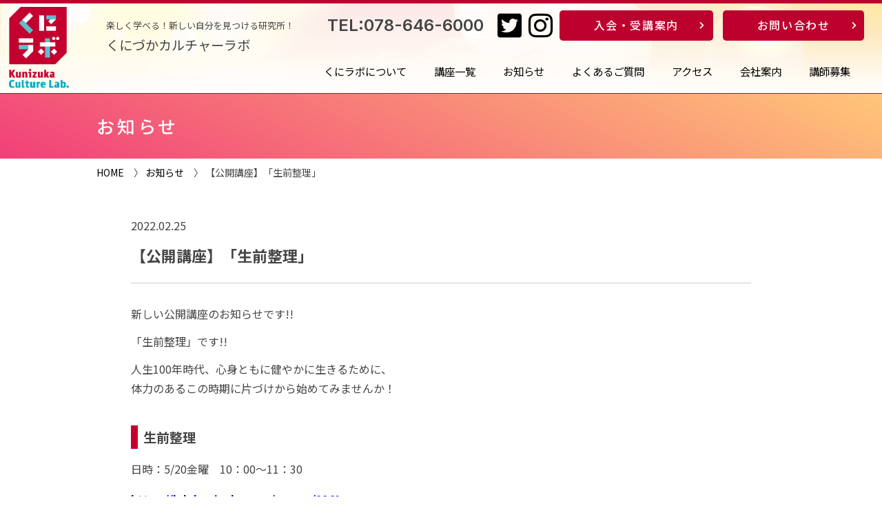

--- FILE ---
content_type: text/html; charset=UTF-8
request_url: https://lab.kunizuka.com/2009
body_size: 8500
content:
<!DOCTYPE html>
<html lang="ja">
<head>

<!-- Global site tag (gtag.js) - Google Analytics -->
<script async src="https://www.googletagmanager.com/gtag/js?id=G-3F1BQ2ZPHE"></script>
<script>
  window.dataLayer = window.dataLayer || [];
  function gtag(){dataLayer.push(arguments);}
  gtag('js', new Date());

  gtag('config', 'G-3F1BQ2ZPHE');
</script>


    <meta charset="utf-8">
    <meta http-equiv="X-UA-Compatible" content="IE=edge">
    <meta name="viewport" content="width=device-width, initial-scale=1">
    <meta name="format-detection" content="telephone=no">
    <meta name="description" content="神戸市長田区 楽しく学べる！新しい自分を見つける研究所！新しいコンセプトのカルチャースクール くにづかカルチャーラボ（くにラボ）">
 <title>【公開講座】「生前整理」 | くにづかカルチャーラボ（くにラボ）| 新しいコンセプトのカルチャースクール</title>

<link rel="shortcut icon" href="/favicon.ico">
<link rel="apple-touch-icon" href="/apple-touch-icon.png">
<link rel="icon" type="image/png" href="/android-chrome-256x256.png">

<link href="https://lab.kunizuka.com/lbcms/wp-content/themes/kunilabo/css/normalize.css" rel="stylesheet">
<link href="https://lab.kunizuka.com/lbcms/wp-content/themes/kunilabo/css/style.css?20260120193515" rel="stylesheet">

<link href="https://lab.kunizuka.com/lbcms/wp-content/themes/kunilabo/css/under.css?20260120193515" rel="stylesheet">


<link href="https://lab.kunizuka.com/lbcms/wp-content/themes/kunilabo/css/sp.css?20260120193515" rel="stylesheet">

<link href="https://use.fontawesome.com/releases/v5.0.6/css/all.css" rel="stylesheet">


<link rel="preconnect" href="https://fonts.gstatic.com">
<link href="https://fonts.googleapis.com/css2?family=Noto+Sans+JP:wght@400;500;700&family=Inter:wght@600&display=swap" rel="stylesheet">


<!-- jQuery読み込み -->
<script src="https://ajax.googleapis.com/ajax/libs/jquery/3.4.1/jquery.min.js"></script>

<!-- その他JS読み込み -->
<script src="https://lab.kunizuka.com/lbcms/wp-content/themes/kunilabo/js/scroll-fade.js"></script>
<script src="https://lab.kunizuka.com/lbcms/wp-content/themes/kunilabo/js/fadein.js"></script>
<script src="https://lab.kunizuka.com/lbcms/wp-content/themes/kunilabo/js/fadein2.js"></script>
<script src="https://lab.kunizuka.com/lbcms/wp-content/themes/kunilabo/js/fadein_bg.js"></script>
<script src="https://lab.kunizuka.com/lbcms/wp-content/themes/kunilabo/js/pagetop.js"></script>
<script src="https://lab.kunizuka.com/lbcms/wp-content/themes/kunilabo/js/responsive-nav.js"></script>
<script src="https://lab.kunizuka.com/lbcms/wp-content/themes/kunilabo/js/jquery.bxslider.js"></script>

<script>
$(function () {
    var $body = $('body');

    //開閉用ボタンをクリックでクラスの切替え
    $('#js__btn').on('click', function () {
        $body.toggleClass('open');
    });

    //メニュー名以外の部分をクリックで閉じる
    $('#js__nav').on('click', function () {
        $body.removeClass('open');
    });
});
</script>




<meta name='robots' content='max-image-preview:large' />
<meta name="dlm-version" content="5.1.6"><script type="text/javascript">
/* <![CDATA[ */
window._wpemojiSettings = {"baseUrl":"https:\/\/s.w.org\/images\/core\/emoji\/15.0.3\/72x72\/","ext":".png","svgUrl":"https:\/\/s.w.org\/images\/core\/emoji\/15.0.3\/svg\/","svgExt":".svg","source":{"concatemoji":"https:\/\/lab.kunizuka.com\/lbcms\/wp-includes\/js\/wp-emoji-release.min.js?ver=6.5.5"}};
/*! This file is auto-generated */
!function(i,n){var o,s,e;function c(e){try{var t={supportTests:e,timestamp:(new Date).valueOf()};sessionStorage.setItem(o,JSON.stringify(t))}catch(e){}}function p(e,t,n){e.clearRect(0,0,e.canvas.width,e.canvas.height),e.fillText(t,0,0);var t=new Uint32Array(e.getImageData(0,0,e.canvas.width,e.canvas.height).data),r=(e.clearRect(0,0,e.canvas.width,e.canvas.height),e.fillText(n,0,0),new Uint32Array(e.getImageData(0,0,e.canvas.width,e.canvas.height).data));return t.every(function(e,t){return e===r[t]})}function u(e,t,n){switch(t){case"flag":return n(e,"\ud83c\udff3\ufe0f\u200d\u26a7\ufe0f","\ud83c\udff3\ufe0f\u200b\u26a7\ufe0f")?!1:!n(e,"\ud83c\uddfa\ud83c\uddf3","\ud83c\uddfa\u200b\ud83c\uddf3")&&!n(e,"\ud83c\udff4\udb40\udc67\udb40\udc62\udb40\udc65\udb40\udc6e\udb40\udc67\udb40\udc7f","\ud83c\udff4\u200b\udb40\udc67\u200b\udb40\udc62\u200b\udb40\udc65\u200b\udb40\udc6e\u200b\udb40\udc67\u200b\udb40\udc7f");case"emoji":return!n(e,"\ud83d\udc26\u200d\u2b1b","\ud83d\udc26\u200b\u2b1b")}return!1}function f(e,t,n){var r="undefined"!=typeof WorkerGlobalScope&&self instanceof WorkerGlobalScope?new OffscreenCanvas(300,150):i.createElement("canvas"),a=r.getContext("2d",{willReadFrequently:!0}),o=(a.textBaseline="top",a.font="600 32px Arial",{});return e.forEach(function(e){o[e]=t(a,e,n)}),o}function t(e){var t=i.createElement("script");t.src=e,t.defer=!0,i.head.appendChild(t)}"undefined"!=typeof Promise&&(o="wpEmojiSettingsSupports",s=["flag","emoji"],n.supports={everything:!0,everythingExceptFlag:!0},e=new Promise(function(e){i.addEventListener("DOMContentLoaded",e,{once:!0})}),new Promise(function(t){var n=function(){try{var e=JSON.parse(sessionStorage.getItem(o));if("object"==typeof e&&"number"==typeof e.timestamp&&(new Date).valueOf()<e.timestamp+604800&&"object"==typeof e.supportTests)return e.supportTests}catch(e){}return null}();if(!n){if("undefined"!=typeof Worker&&"undefined"!=typeof OffscreenCanvas&&"undefined"!=typeof URL&&URL.createObjectURL&&"undefined"!=typeof Blob)try{var e="postMessage("+f.toString()+"("+[JSON.stringify(s),u.toString(),p.toString()].join(",")+"));",r=new Blob([e],{type:"text/javascript"}),a=new Worker(URL.createObjectURL(r),{name:"wpTestEmojiSupports"});return void(a.onmessage=function(e){c(n=e.data),a.terminate(),t(n)})}catch(e){}c(n=f(s,u,p))}t(n)}).then(function(e){for(var t in e)n.supports[t]=e[t],n.supports.everything=n.supports.everything&&n.supports[t],"flag"!==t&&(n.supports.everythingExceptFlag=n.supports.everythingExceptFlag&&n.supports[t]);n.supports.everythingExceptFlag=n.supports.everythingExceptFlag&&!n.supports.flag,n.DOMReady=!1,n.readyCallback=function(){n.DOMReady=!0}}).then(function(){return e}).then(function(){var e;n.supports.everything||(n.readyCallback(),(e=n.source||{}).concatemoji?t(e.concatemoji):e.wpemoji&&e.twemoji&&(t(e.twemoji),t(e.wpemoji)))}))}((window,document),window._wpemojiSettings);
/* ]]> */
</script>
	<style type="text/css">
	.wp-pagenavi{float:left !important; }
	</style>
  <style id='wp-emoji-styles-inline-css' type='text/css'>

	img.wp-smiley, img.emoji {
		display: inline !important;
		border: none !important;
		box-shadow: none !important;
		height: 1em !important;
		width: 1em !important;
		margin: 0 0.07em !important;
		vertical-align: -0.1em !important;
		background: none !important;
		padding: 0 !important;
	}
</style>
<link rel='stylesheet' id='wp-block-library-css' href='https://lab.kunizuka.com/lbcms/wp-includes/css/dist/block-library/style.min.css?ver=6.5.5' type='text/css' media='all' />
<style id='pdfemb-pdf-embedder-viewer-style-inline-css' type='text/css'>
.wp-block-pdfemb-pdf-embedder-viewer{max-width:none}

</style>
<style id='classic-theme-styles-inline-css' type='text/css'>
/*! This file is auto-generated */
.wp-block-button__link{color:#fff;background-color:#32373c;border-radius:9999px;box-shadow:none;text-decoration:none;padding:calc(.667em + 2px) calc(1.333em + 2px);font-size:1.125em}.wp-block-file__button{background:#32373c;color:#fff;text-decoration:none}
</style>
<style id='global-styles-inline-css' type='text/css'>
body{--wp--preset--color--black: #000000;--wp--preset--color--cyan-bluish-gray: #abb8c3;--wp--preset--color--white: #ffffff;--wp--preset--color--pale-pink: #f78da7;--wp--preset--color--vivid-red: #cf2e2e;--wp--preset--color--luminous-vivid-orange: #ff6900;--wp--preset--color--luminous-vivid-amber: #fcb900;--wp--preset--color--light-green-cyan: #7bdcb5;--wp--preset--color--vivid-green-cyan: #00d084;--wp--preset--color--pale-cyan-blue: #8ed1fc;--wp--preset--color--vivid-cyan-blue: #0693e3;--wp--preset--color--vivid-purple: #9b51e0;--wp--preset--gradient--vivid-cyan-blue-to-vivid-purple: linear-gradient(135deg,rgba(6,147,227,1) 0%,rgb(155,81,224) 100%);--wp--preset--gradient--light-green-cyan-to-vivid-green-cyan: linear-gradient(135deg,rgb(122,220,180) 0%,rgb(0,208,130) 100%);--wp--preset--gradient--luminous-vivid-amber-to-luminous-vivid-orange: linear-gradient(135deg,rgba(252,185,0,1) 0%,rgba(255,105,0,1) 100%);--wp--preset--gradient--luminous-vivid-orange-to-vivid-red: linear-gradient(135deg,rgba(255,105,0,1) 0%,rgb(207,46,46) 100%);--wp--preset--gradient--very-light-gray-to-cyan-bluish-gray: linear-gradient(135deg,rgb(238,238,238) 0%,rgb(169,184,195) 100%);--wp--preset--gradient--cool-to-warm-spectrum: linear-gradient(135deg,rgb(74,234,220) 0%,rgb(151,120,209) 20%,rgb(207,42,186) 40%,rgb(238,44,130) 60%,rgb(251,105,98) 80%,rgb(254,248,76) 100%);--wp--preset--gradient--blush-light-purple: linear-gradient(135deg,rgb(255,206,236) 0%,rgb(152,150,240) 100%);--wp--preset--gradient--blush-bordeaux: linear-gradient(135deg,rgb(254,205,165) 0%,rgb(254,45,45) 50%,rgb(107,0,62) 100%);--wp--preset--gradient--luminous-dusk: linear-gradient(135deg,rgb(255,203,112) 0%,rgb(199,81,192) 50%,rgb(65,88,208) 100%);--wp--preset--gradient--pale-ocean: linear-gradient(135deg,rgb(255,245,203) 0%,rgb(182,227,212) 50%,rgb(51,167,181) 100%);--wp--preset--gradient--electric-grass: linear-gradient(135deg,rgb(202,248,128) 0%,rgb(113,206,126) 100%);--wp--preset--gradient--midnight: linear-gradient(135deg,rgb(2,3,129) 0%,rgb(40,116,252) 100%);--wp--preset--font-size--small: 13px;--wp--preset--font-size--medium: 20px;--wp--preset--font-size--large: 36px;--wp--preset--font-size--x-large: 42px;--wp--preset--spacing--20: 0.44rem;--wp--preset--spacing--30: 0.67rem;--wp--preset--spacing--40: 1rem;--wp--preset--spacing--50: 1.5rem;--wp--preset--spacing--60: 2.25rem;--wp--preset--spacing--70: 3.38rem;--wp--preset--spacing--80: 5.06rem;--wp--preset--shadow--natural: 6px 6px 9px rgba(0, 0, 0, 0.2);--wp--preset--shadow--deep: 12px 12px 50px rgba(0, 0, 0, 0.4);--wp--preset--shadow--sharp: 6px 6px 0px rgba(0, 0, 0, 0.2);--wp--preset--shadow--outlined: 6px 6px 0px -3px rgba(255, 255, 255, 1), 6px 6px rgba(0, 0, 0, 1);--wp--preset--shadow--crisp: 6px 6px 0px rgba(0, 0, 0, 1);}:where(.is-layout-flex){gap: 0.5em;}:where(.is-layout-grid){gap: 0.5em;}body .is-layout-flex{display: flex;}body .is-layout-flex{flex-wrap: wrap;align-items: center;}body .is-layout-flex > *{margin: 0;}body .is-layout-grid{display: grid;}body .is-layout-grid > *{margin: 0;}:where(.wp-block-columns.is-layout-flex){gap: 2em;}:where(.wp-block-columns.is-layout-grid){gap: 2em;}:where(.wp-block-post-template.is-layout-flex){gap: 1.25em;}:where(.wp-block-post-template.is-layout-grid){gap: 1.25em;}.has-black-color{color: var(--wp--preset--color--black) !important;}.has-cyan-bluish-gray-color{color: var(--wp--preset--color--cyan-bluish-gray) !important;}.has-white-color{color: var(--wp--preset--color--white) !important;}.has-pale-pink-color{color: var(--wp--preset--color--pale-pink) !important;}.has-vivid-red-color{color: var(--wp--preset--color--vivid-red) !important;}.has-luminous-vivid-orange-color{color: var(--wp--preset--color--luminous-vivid-orange) !important;}.has-luminous-vivid-amber-color{color: var(--wp--preset--color--luminous-vivid-amber) !important;}.has-light-green-cyan-color{color: var(--wp--preset--color--light-green-cyan) !important;}.has-vivid-green-cyan-color{color: var(--wp--preset--color--vivid-green-cyan) !important;}.has-pale-cyan-blue-color{color: var(--wp--preset--color--pale-cyan-blue) !important;}.has-vivid-cyan-blue-color{color: var(--wp--preset--color--vivid-cyan-blue) !important;}.has-vivid-purple-color{color: var(--wp--preset--color--vivid-purple) !important;}.has-black-background-color{background-color: var(--wp--preset--color--black) !important;}.has-cyan-bluish-gray-background-color{background-color: var(--wp--preset--color--cyan-bluish-gray) !important;}.has-white-background-color{background-color: var(--wp--preset--color--white) !important;}.has-pale-pink-background-color{background-color: var(--wp--preset--color--pale-pink) !important;}.has-vivid-red-background-color{background-color: var(--wp--preset--color--vivid-red) !important;}.has-luminous-vivid-orange-background-color{background-color: var(--wp--preset--color--luminous-vivid-orange) !important;}.has-luminous-vivid-amber-background-color{background-color: var(--wp--preset--color--luminous-vivid-amber) !important;}.has-light-green-cyan-background-color{background-color: var(--wp--preset--color--light-green-cyan) !important;}.has-vivid-green-cyan-background-color{background-color: var(--wp--preset--color--vivid-green-cyan) !important;}.has-pale-cyan-blue-background-color{background-color: var(--wp--preset--color--pale-cyan-blue) !important;}.has-vivid-cyan-blue-background-color{background-color: var(--wp--preset--color--vivid-cyan-blue) !important;}.has-vivid-purple-background-color{background-color: var(--wp--preset--color--vivid-purple) !important;}.has-black-border-color{border-color: var(--wp--preset--color--black) !important;}.has-cyan-bluish-gray-border-color{border-color: var(--wp--preset--color--cyan-bluish-gray) !important;}.has-white-border-color{border-color: var(--wp--preset--color--white) !important;}.has-pale-pink-border-color{border-color: var(--wp--preset--color--pale-pink) !important;}.has-vivid-red-border-color{border-color: var(--wp--preset--color--vivid-red) !important;}.has-luminous-vivid-orange-border-color{border-color: var(--wp--preset--color--luminous-vivid-orange) !important;}.has-luminous-vivid-amber-border-color{border-color: var(--wp--preset--color--luminous-vivid-amber) !important;}.has-light-green-cyan-border-color{border-color: var(--wp--preset--color--light-green-cyan) !important;}.has-vivid-green-cyan-border-color{border-color: var(--wp--preset--color--vivid-green-cyan) !important;}.has-pale-cyan-blue-border-color{border-color: var(--wp--preset--color--pale-cyan-blue) !important;}.has-vivid-cyan-blue-border-color{border-color: var(--wp--preset--color--vivid-cyan-blue) !important;}.has-vivid-purple-border-color{border-color: var(--wp--preset--color--vivid-purple) !important;}.has-vivid-cyan-blue-to-vivid-purple-gradient-background{background: var(--wp--preset--gradient--vivid-cyan-blue-to-vivid-purple) !important;}.has-light-green-cyan-to-vivid-green-cyan-gradient-background{background: var(--wp--preset--gradient--light-green-cyan-to-vivid-green-cyan) !important;}.has-luminous-vivid-amber-to-luminous-vivid-orange-gradient-background{background: var(--wp--preset--gradient--luminous-vivid-amber-to-luminous-vivid-orange) !important;}.has-luminous-vivid-orange-to-vivid-red-gradient-background{background: var(--wp--preset--gradient--luminous-vivid-orange-to-vivid-red) !important;}.has-very-light-gray-to-cyan-bluish-gray-gradient-background{background: var(--wp--preset--gradient--very-light-gray-to-cyan-bluish-gray) !important;}.has-cool-to-warm-spectrum-gradient-background{background: var(--wp--preset--gradient--cool-to-warm-spectrum) !important;}.has-blush-light-purple-gradient-background{background: var(--wp--preset--gradient--blush-light-purple) !important;}.has-blush-bordeaux-gradient-background{background: var(--wp--preset--gradient--blush-bordeaux) !important;}.has-luminous-dusk-gradient-background{background: var(--wp--preset--gradient--luminous-dusk) !important;}.has-pale-ocean-gradient-background{background: var(--wp--preset--gradient--pale-ocean) !important;}.has-electric-grass-gradient-background{background: var(--wp--preset--gradient--electric-grass) !important;}.has-midnight-gradient-background{background: var(--wp--preset--gradient--midnight) !important;}.has-small-font-size{font-size: var(--wp--preset--font-size--small) !important;}.has-medium-font-size{font-size: var(--wp--preset--font-size--medium) !important;}.has-large-font-size{font-size: var(--wp--preset--font-size--large) !important;}.has-x-large-font-size{font-size: var(--wp--preset--font-size--x-large) !important;}
.wp-block-navigation a:where(:not(.wp-element-button)){color: inherit;}
:where(.wp-block-post-template.is-layout-flex){gap: 1.25em;}:where(.wp-block-post-template.is-layout-grid){gap: 1.25em;}
:where(.wp-block-columns.is-layout-flex){gap: 2em;}:where(.wp-block-columns.is-layout-grid){gap: 2em;}
.wp-block-pullquote{font-size: 1.5em;line-height: 1.6;}
</style>
<link rel='stylesheet' id='search-filter-plugin-styles-css' href='https://lab.kunizuka.com/lbcms/wp-content/plugins/search-filter-pro/public/assets/css/search-filter.min.css?ver=2.5.17' type='text/css' media='all' />
<link rel='stylesheet' id='tablepress-default-css' href='https://lab.kunizuka.com/lbcms/wp-content/plugins/tablepress/css/build/default.css?ver=3.2.6' type='text/css' media='all' />
<link rel='stylesheet' id='wp-pagenavi-style-css' href='https://lab.kunizuka.com/lbcms/wp-content/plugins/wp-pagenavi-style/css/css3_black.css?ver=1.0' type='text/css' media='all' />
<script type="text/javascript" src="https://lab.kunizuka.com/lbcms/wp-includes/js/jquery/jquery.min.js?ver=3.7.1" id="jquery-core-js"></script>
<script type="text/javascript" src="https://lab.kunizuka.com/lbcms/wp-includes/js/jquery/jquery-migrate.min.js?ver=3.4.1" id="jquery-migrate-js"></script>
<script type="text/javascript" id="search-filter-plugin-build-js-extra">
/* <![CDATA[ */
var SF_LDATA = {"ajax_url":"https:\/\/lab.kunizuka.com\/lbcms\/wp-admin\/admin-ajax.php","home_url":"https:\/\/lab.kunizuka.com\/","extensions":[]};
/* ]]> */
</script>
<script type="text/javascript" src="https://lab.kunizuka.com/lbcms/wp-content/plugins/search-filter-pro/public/assets/js/search-filter-build.min.js?ver=2.5.17" id="search-filter-plugin-build-js"></script>
<script type="text/javascript" src="https://lab.kunizuka.com/lbcms/wp-content/plugins/search-filter-pro/public/assets/js/chosen.jquery.min.js?ver=2.5.17" id="search-filter-plugin-chosen-js"></script>
<link rel="https://api.w.org/" href="https://lab.kunizuka.com/wp-json/" /><link rel="alternate" type="application/json" href="https://lab.kunizuka.com/wp-json/wp/v2/posts/2009" /><link rel="EditURI" type="application/rsd+xml" title="RSD" href="https://lab.kunizuka.com/lbcms/xmlrpc.php?rsd" />
<meta name="generator" content="WordPress 6.5.5" />
<link rel="canonical" href="https://lab.kunizuka.com/2009" />
<link rel='shortlink' href='https://lab.kunizuka.com/?p=2009' />
<link rel="alternate" type="application/json+oembed" href="https://lab.kunizuka.com/wp-json/oembed/1.0/embed?url=https%3A%2F%2Flab.kunizuka.com%2F2009" />
<link rel="alternate" type="text/xml+oembed" href="https://lab.kunizuka.com/wp-json/oembed/1.0/embed?url=https%3A%2F%2Flab.kunizuka.com%2F2009&#038;format=xml" />
	<style type="text/css">
	 .wp-pagenavi
	{
		font-size:12px !important;
	}
	</style>
					<style type="text/css" id="c4wp-checkout-css">
					.woocommerce-checkout .c4wp_captcha_field {
						margin-bottom: 10px;
						margin-top: 15px;
						position: relative;
						display: inline-block;
					}
				</style>
								<style type="text/css" id="c4wp-v3-lp-form-css">
					.login #login, .login #lostpasswordform {
						min-width: 350px !important;
					}
					.wpforms-field-c4wp iframe {
						width: 100% !important;
					}
				</style>
							<style type="text/css" id="c4wp-v3-lp-form-css">
				.login #login, .login #lostpasswordform {
					min-width: 350px !important;
				}
				.wpforms-field-c4wp iframe {
					width: 100% !important;
				}
			</style>
			<!--[if lt IE 9]>
<script src="/js/html5shiv.js"></script>
<![endif]-->
<meta name='robots' content='max-image-preview:large' />
<meta name="dlm-version" content="5.1.6">	<style type="text/css">
	.wp-pagenavi{float:left !important; }
	</style>
  <link rel="https://api.w.org/" href="https://lab.kunizuka.com/wp-json/" /><link rel="alternate" type="application/json" href="https://lab.kunizuka.com/wp-json/wp/v2/posts/2009" /><link rel="EditURI" type="application/rsd+xml" title="RSD" href="https://lab.kunizuka.com/lbcms/xmlrpc.php?rsd" />
<meta name="generator" content="WordPress 6.5.5" />
<link rel="canonical" href="https://lab.kunizuka.com/2009" />
<link rel='shortlink' href='https://lab.kunizuka.com/?p=2009' />
<link rel="alternate" type="application/json+oembed" href="https://lab.kunizuka.com/wp-json/oembed/1.0/embed?url=https%3A%2F%2Flab.kunizuka.com%2F2009" />
<link rel="alternate" type="text/xml+oembed" href="https://lab.kunizuka.com/wp-json/oembed/1.0/embed?url=https%3A%2F%2Flab.kunizuka.com%2F2009&#038;format=xml" />
	<style type="text/css">
	 .wp-pagenavi
	{
		font-size:12px !important;
	}
	</style>
					<style type="text/css" id="c4wp-checkout-css">
					.woocommerce-checkout .c4wp_captcha_field {
						margin-bottom: 10px;
						margin-top: 15px;
						position: relative;
						display: inline-block;
					}
				</style>
								<style type="text/css" id="c4wp-v3-lp-form-css">
					.login #login, .login #lostpasswordform {
						min-width: 350px !important;
					}
					.wpforms-field-c4wp iframe {
						width: 100% !important;
					}
				</style>
							<style type="text/css" id="c4wp-v3-lp-form-css">
				.login #login, .login #lostpasswordform {
					min-width: 350px !important;
				}
				.wpforms-field-c4wp iframe {
					width: 100% !important;
				}
			</style>
			</head>


<body>
<header>
  <h1><span class="catch1">楽しく学べる！新しい自分を見つける研究所！</span><span class="catch2">くにづかカルチャーラボ</span></h1>
  <a href="/" class="hover" id="head_logo"><img src="https://lab.kunizuka.com/lbcms/wp-content/themes/kunilabo/img/head_logo.png" alt="くにづかカルチャーラボ"></a>

  <div class="menu-btn" id="js__btn">
      <i class="fa fa-bars"></i><i class="far fa-window-close"></i><span data-txt-menu="メニュー" data-txt-close="閉じる"></span>
  </div>

<!-- 共通メニュー読み込み -->
  <nav id="js__nav" class="menu">
  	<ul id="fade-in">
        <li class="only_pc_none"><a href="index.php">HOME</a></li>
        <li><a href="https://lab.kunizuka.com/about">くにラボについて</a></li>
        <li><a href="https://lab.kunizuka.com/course">講座一覧</a></li>
        <li><a href="https://lab.kunizuka.com/news">お知らせ</a></li>
        <li><a href="https://lab.kunizuka.com/faq">よくあるご質問</a></li>
        <li><a href="https://lab.kunizuka.com/access">アクセス</a></li>
        <li><a href="https://lab.kunizuka.com/company">会社案内</a></li>
        <li><a href="https://lab.kunizuka.com/instructor">講師募集</a></li>
    </ul>
    <div class="nav_sp">
      <p class="search_ban"><a href="https://lab.kunizuka.com/#top-search"><span>講座検索</span></a></p>
      <p class="entry_ban"><a href="https://lab.kunizuka.com/entry_info"><span><i class="fas fa-user-circle"></i>入会・受講案内</span></a></p>
      <ul>
        <li><a href="tel:0786466000"><i class="fas fa-phone-square"></i><br>電話をかける</a></li>
        <li><a href="https://lab.kunizuka.com/contact"><i class="fas fa-question-circle"></i><br>お問い合わせ</a></li>
      </ul>
      <ul>
        <li><a href="https://twitter.com/kuni_labo1201" class="hover"><i class="fab fa-twitter-square"></i></a></li>
        <li><a href="https://www.instagram.com/kuni.labo" class="hover"><i class="fab fa-instagram"></i></a></li>
      </ul>
    </div>
  </nav>

  <div id="head_btn">
    <div class="tel"><a href="tel:078-646-6000">TEL:078-646-6000</a></div>
    <div class="sns"><a href="https://twitter.com/kuni_labo1201" class="hover" target="_blank"><i class="fab fa-twitter-square"></i></a><a href="https://www.instagram.com/kuni.labo" class="hover" target="_blank"><i class="fab fa-instagram"></i></a></div>
    <div class="btn_box">
      <div class="btn"><a href="/entry_info" class="hover">入会・受講案内</a></div>
      <div class="btn"><a href="/contact" class="hover">お問い合わせ</a></div>
    </div>
  </div>
</header><div class="main">
<div class="ttl-box">
<div class="in-box01">
<h2 class="ttl-type01">
お知らせ
</h2>
</div><!-- in-box01 -->
</div><!-- ttl-box -->

<div class="in-box01">
<div class="pk">
<a href="https://lab.kunizuka.com/">HOME</a>　〉 <a href="https://lab.kunizuka.com/news">お知らせ</a>　〉 【公開講座】「生前整理」</div>
</div><!-- in-box01 -->

<div class="in-box02">


<div class="news-date mb10">2022.02.25</div>
<h3 class="h-news">【公開講座】「生前整理」</h3>


<div class="news-in">

<!--  記事内容 -->

<div class="news-kiji mt30 mb30">
<p>新しい公開講座のお知らせです!!</p>
<p>「生前整理」です!!</p>
<p>人生100年時代、心身ともに健やかに生きるために、<br />
体力のあるこの時期に片づけから始めてみませんか！</p>
</div><!-- news-kiji end -->






<div class="mb40 mt40">

<h4 class="article-h">
生前整理</h4>

<div class="mb40 add-p">
<p>日時：5/20金曜　10：00～11：30</p>
<p><span style="color: #0000ff"><a style="color: #0000ff" href="https://lab.kunizuka.com/course/1941"><strong>https://lab.kunizuka.com/course/1941</strong></a></span></p>
</div>

<div class="article-img"><img src="https://lab.kunizuka.com/lbcms/wp-content/uploads/2022/02/生前整理-425x600.jpg" class="mb10"></div>
	</div>






<div class="tac-all mt70 mb70">
<div class="btn01 color03"><a href="https://lab.kunizuka.com/news">お知らせ一覧を見る</a></div>
</div><!-- tac-all -->

</div><!-- news-in --


</div><!-- in-box02 end -->
</div><!-- main end -->

<footer>
<div class="footer-in">
  <p class="foot_privacy"><a href="/pdf/kiyaku202404hp.pdf" target="_blank">受講規約</a> ｜ <a href="/privacy">個人情報の取り扱い</a></p>
  <div class="foot_logo">
    <a href="/" class="hover"><img src="https://lab.kunizuka.com/lbcms/wp-content/themes/kunilabo/img/logo02.png" alt="くにづかカルチャーラボ"></a>
  </div>
  <div class="foot_text">
    <h1>くにづかカルチャーラボ</h1>
    <p>〒653-0041 兵庫県神戸市長田区久保町6丁目1番1号<br>アスタくにづか4番館3階</p>
    <p>TEL. <a href="tel:078-646-6000">078-646-6000</a>　FAX. 078-646-6001</p>
  </div>

</div><!-- footer-in -->
</footer>
<script type="text/javascript" id="dlm-xhr-js-extra">
/* <![CDATA[ */
var dlmXHRtranslations = {"error":"An error occurred while trying to download the file. Please try again.","not_found":"\u30c0\u30a6\u30f3\u30ed\u30fc\u30c9\u304c\u5b58\u5728\u3057\u307e\u305b\u3093\u3002","no_file_path":"No file path defined.","no_file_paths":"\u30d5\u30a1\u30a4\u30eb\u30d1\u30b9\u304c\u6307\u5b9a\u3055\u308c\u3066\u3044\u307e\u305b\u3093\u3002","filetype":"Download is not allowed for this file type.","file_access_denied":"Access denied to this file.","access_denied":"Access denied. You do not have permission to download this file.","security_error":"Something is wrong with the file path.","file_not_found":"\u30d5\u30a1\u30a4\u30eb\u304c\u898b\u3064\u304b\u308a\u307e\u305b\u3093\u3002"};
var dlmXHRtranslations = {"error":"An error occurred while trying to download the file. Please try again.","not_found":"\u30c0\u30a6\u30f3\u30ed\u30fc\u30c9\u304c\u5b58\u5728\u3057\u307e\u305b\u3093\u3002","no_file_path":"No file path defined.","no_file_paths":"\u30d5\u30a1\u30a4\u30eb\u30d1\u30b9\u304c\u6307\u5b9a\u3055\u308c\u3066\u3044\u307e\u305b\u3093\u3002","filetype":"Download is not allowed for this file type.","file_access_denied":"Access denied to this file.","access_denied":"Access denied. You do not have permission to download this file.","security_error":"Something is wrong with the file path.","file_not_found":"\u30d5\u30a1\u30a4\u30eb\u304c\u898b\u3064\u304b\u308a\u307e\u305b\u3093\u3002"};
/* ]]> */
</script>
<script type="text/javascript" id="dlm-xhr-js-before">
/* <![CDATA[ */
const dlmXHR = {"xhr_links":{"class":["download-link","download-button"]},"prevent_duplicates":true,"ajaxUrl":"https:\/\/lab.kunizuka.com\/lbcms\/wp-admin\/admin-ajax.php"}; dlmXHRinstance = {}; const dlmXHRGlobalLinks = "https://lab.kunizuka.com/download/"; const dlmNonXHRGlobalLinks = []; dlmXHRgif = "https://lab.kunizuka.com/lbcms/wp-includes/images/spinner.gif"; const dlmXHRProgress = "1"
const dlmXHR = {"xhr_links":{"class":["download-link","download-button"]},"prevent_duplicates":true,"ajaxUrl":"https:\/\/lab.kunizuka.com\/lbcms\/wp-admin\/admin-ajax.php"}; dlmXHRinstance = {}; const dlmXHRGlobalLinks = "https://lab.kunizuka.com/download/"; const dlmNonXHRGlobalLinks = []; dlmXHRgif = "https://lab.kunizuka.com/lbcms/wp-includes/images/spinner.gif"; const dlmXHRProgress = "1"
/* ]]> */
</script>
<script type="text/javascript" src="https://lab.kunizuka.com/lbcms/wp-content/plugins/download-monitor/assets/js/dlm-xhr.min.js?ver=5.1.6" id="dlm-xhr-js"></script>
<script type="text/javascript" id="dlm-xhr-js-after">
/* <![CDATA[ */
document.addEventListener("dlm-xhr-modal-data", function(event) { if ("undefined" !== typeof event.detail.headers["x-dlm-tc-required"]) { event.detail.data["action"] = "dlm_terms_conditions_modal"; event.detail.data["dlm_modal_response"] = "true"; }});
document.addEventListener("dlm-xhr-modal-data", function(event) {if ("undefined" !== typeof event.detail.headers["x-dlm-members-locked"]) {event.detail.data["action"] = "dlm_members_conditions_modal";event.detail.data["dlm_modal_response"] = "true";event.detail.data["dlm_members_form_redirect"] = "https://lab.kunizuka.com/2009";}});
document.addEventListener("dlm-xhr-modal-data", function(event) { if ("undefined" !== typeof event.detail.headers["x-dlm-tc-required"]) { event.detail.data["action"] = "dlm_terms_conditions_modal"; event.detail.data["dlm_modal_response"] = "true"; }});
document.addEventListener("dlm-xhr-modal-data", function(event) {if ("undefined" !== typeof event.detail.headers["x-dlm-members-locked"]) {event.detail.data["action"] = "dlm_members_conditions_modal";event.detail.data["dlm_modal_response"] = "true";event.detail.data["dlm_members_form_redirect"] = "https://lab.kunizuka.com/2009";}});
/* ]]> */
</script>
<script type="text/javascript" src="https://lab.kunizuka.com/lbcms/wp-includes/js/jquery/ui/core.min.js?ver=1.13.2" id="jquery-ui-core-js"></script>
<script type="text/javascript" src="https://lab.kunizuka.com/lbcms/wp-includes/js/jquery/ui/datepicker.min.js?ver=1.13.2" id="jquery-ui-datepicker-js"></script>
<script type="text/javascript" id="jquery-ui-datepicker-js-after">
/* <![CDATA[ */
jQuery(function(jQuery){jQuery.datepicker.setDefaults({"closeText":"\u9589\u3058\u308b","currentText":"\u4eca\u65e5","monthNames":["1\u6708","2\u6708","3\u6708","4\u6708","5\u6708","6\u6708","7\u6708","8\u6708","9\u6708","10\u6708","11\u6708","12\u6708"],"monthNamesShort":["1\u6708","2\u6708","3\u6708","4\u6708","5\u6708","6\u6708","7\u6708","8\u6708","9\u6708","10\u6708","11\u6708","12\u6708"],"nextText":"\u6b21","prevText":"\u524d","dayNames":["\u65e5\u66dc\u65e5","\u6708\u66dc\u65e5","\u706b\u66dc\u65e5","\u6c34\u66dc\u65e5","\u6728\u66dc\u65e5","\u91d1\u66dc\u65e5","\u571f\u66dc\u65e5"],"dayNamesShort":["\u65e5","\u6708","\u706b","\u6c34","\u6728","\u91d1","\u571f"],"dayNamesMin":["\u65e5","\u6708","\u706b","\u6c34","\u6728","\u91d1","\u571f"],"dateFormat":"yy\u5e74mm\u6708d\u65e5","firstDay":1,"isRTL":false});});
jQuery(function(jQuery){jQuery.datepicker.setDefaults({"closeText":"\u9589\u3058\u308b","currentText":"\u4eca\u65e5","monthNames":["1\u6708","2\u6708","3\u6708","4\u6708","5\u6708","6\u6708","7\u6708","8\u6708","9\u6708","10\u6708","11\u6708","12\u6708"],"monthNamesShort":["1\u6708","2\u6708","3\u6708","4\u6708","5\u6708","6\u6708","7\u6708","8\u6708","9\u6708","10\u6708","11\u6708","12\u6708"],"nextText":"\u6b21","prevText":"\u524d","dayNames":["\u65e5\u66dc\u65e5","\u6708\u66dc\u65e5","\u706b\u66dc\u65e5","\u6c34\u66dc\u65e5","\u6728\u66dc\u65e5","\u91d1\u66dc\u65e5","\u571f\u66dc\u65e5"],"dayNamesShort":["\u65e5","\u6708","\u706b","\u6c34","\u6728","\u91d1","\u571f"],"dayNamesMin":["\u65e5","\u6708","\u706b","\u6c34","\u6728","\u91d1","\u571f"],"dateFormat":"yy\u5e74mm\u6708d\u65e5","firstDay":1,"isRTL":false});});
/* ]]> */
</script>
<div id="copy">&copy; KUNIZUKA  All Rights Reserved.</div>

<div class="foot_sp">
  <p class="search_ban"><a href="https://lab.kunizuka.com/#top-search"><span>講座・教室検索</span></a></p>
</div>

<div id="pageTop"><a href="#header">　</a></div>


<script>
jQuery(function ($) {
$('.article-title').on('click', function () {
  /*クリックでコンテンツを開閉*/
  $(this).next().slideToggle(200);
  /*矢印の向きを変更*/
  $(this).toggleClass('open');
});

});
</script>

</body>
</html>


--- FILE ---
content_type: text/css
request_url: https://lab.kunizuka.com/lbcms/wp-content/themes/kunilabo/css/normalize.css
body_size: 705
content:
@charset "utf-8";

/* 全サイト共通 */

html {
	overflow-y: scroll;

}
body, div, dl, dt, dd, ul, ul li, h1, h2, h3, h4, h5, h6,
pre, form, fieldset, input, textarea, p, blockquote, th, td,
section, nav, article, aside, hgroup, header, address,
figure, figcaption {
	margin: 0;
	padding: 0;

}
address, caption, cite, code, dfn, em, var {
	font-style: normal;
	font-weight: normal;
}
table {
	border-collapse: collapse;
	border-spacing: 0;
}
caption {
	text-align: left;
}
q:before ,q:after {
	content: '';
}
object, embed {
	vertical-align: top;
}
legend {
	display: none;
}
h1, h2, h3, h4, h5, h6 {
	font-size: 100%;
	font-weight: normal;
}
img, abbr, acronym, fieldset {
	border: 0;
}
img {
	vertical-align: bottom;
	-ms-interpolation-mode: bicubic;
}
ul li {
	list-style-type: none;
}


--- FILE ---
content_type: text/css
request_url: https://lab.kunizuka.com/lbcms/wp-content/themes/kunilabo/css/style.css?20260120193515
body_size: 3862
content:
@charset "utf-8";

/*---------------------------------------------
	body
---------------------------------------------*/
html {
  scroll-behavior: smooth;
  font-size: 62.5%;
}

/* 10px */
body {
  width: 100%;
  font-size: 1.6rem;
  color: #444;
  line-height: 1.8;
  text-align: left;
  -webkit-text-size-adjust: 100%;
  font-family: "Noto Sans JP", sans-serif;
  font-weight: 400;
  border-top: 5px solid #be002e;
}

img {
  width: 100%;
  height: auto;
}

/*---------------------------------------------
	Anchor
---------------------------------------------*/
a {
  outline: none;
}

a:link {
  color: #000;
  text-decoration: none;
}

a:visited {
  color: #000;
  text-decoration: none;
}

a:hover {
  color: #8b8b8b;
  text-decoration: none;
}

a:active {
  color: #8b8b8b;
  text-decoration: none;
}

a {
  -webkit-transition: all 0.5s;
  transition: all 0.5s;
}

/*---------------------------------------------
	p
---------------------------------------------*/
p {
  margin-bottom: 1em;
}

.only_pc_none {
  display: none;
}
.only_sp_none {
  display: block;
}
.sp_br {
  display: none;
}

/*---------------------------------------------
 ** ON OFF hover
---------------------------------------------*/
.hover {
  -webkit-transition: 0.5s ease-in-out;
  -moz-transition: 0.5s ease-in-out;
  -o-transition: 0.5s ease-in-out;
  transition: 0.5s ease-in-out;
}

.hover:hover {
  opacity: 0.6;
  filter: alpha(opacity=60);
  -ms-filter: "alpha( opacity=60 )";
}

/*=================================================================================================================================*/
/**  共通部分	*/
/*=================================================================================================================================*/

.clearfix::after {
  content: "";
  display: block;
  clear: both;
}

.scroll-up.done,
.scroll-fade.done {
  opacity: 1;
  transform: translate(0, 0);
}
.load-fade {
  opacity: 0;
  transition: all 4s /*処理にかかる時間*/;
}
.load-up {
  opacity: 0;
  transform: translateY(30px) /*スクロールアップする距離*/;
  transition: all 4s /*処理にかかる時間*/;
}
.load-up.done,
.load-fade.done {
  opacity: 1;
  transform: translate(0, 0);
}

/* ボタン */
.btn {
  text-align: center;
}
.btn a {
  display: inline-block;
  text-align: center;
  color: #fff;
  padding: 10px 50px 12px;
  background: #be002e;
  border-radius: 30px;
  line-height: 1.4;
  margin: 0 auto;
  font-weight: 500;
  position: relative;
  letter-spacing: 0.1em;
}
.btn a::after {
  font-family: "Font Awesome 5 Free";
  content: "\f054";
  font-weight: 600;
  font-size: 70%;
  color: #fff;
  position: absolute;
  top: 14px;
  right: 5%;
}
.btn a:hover,
.btn a:active {
  opacity: 0.6;
}

/* 写真ズーム*/
.zoom {
  width: 100%;
  margin: 0 auto;
  overflow: hidden;
  display: block;
}
.zoom img {
  width: 100%;
  height: 100%;
  overflow: hidden;
  transition: 1s all;
}
.zoom img:hover {
  transform: scale(1.2, 1.2);
  transition: 1s all;
}

/*---------------------------------------------
 ** ヘッダー記述
---------------------------------------------*/

header {
  background-image: url(../img/head_bg.png);
  background-size: 100%;
  background-position: bottom center;
  width: 100%;
  height: 130px;
  /*   background:#fff; */
  position: relative;
  border-bottom: solid 1px #c7002f;
}
header h1 {
  display: inline-block;
  font-size: 80%;
  position: absolute;
  top: 20px;
  left: 12%;
}

header h1 .catch2{
display:block;
font-size:150%;
}


header #head_logo {
/*   width: 35%;
  max-width: 340px; */
  width: 88px;
  max-width: 88px;
  position: absolute;
  top: 4%;
  left: 1%;
}

#head_btn {
  width: 70%;
  max-width: 805px;
  display: flex;
  flex-wrap: wrap;
  position: absolute;
  justify-content: flex-end;
  right: 2%;
  top: 10px;
}
#head_btn .tel a {
  font-family: "Inter", sans-serif;
  display: inline-block;
  font-size: 150%;
  line-height: 1.4;
  margin-right: 15px;
  margin-top: 5px;
  color: #444;
}
#head_btn .sns {
  margin-right: 5px;
}
#head_btn .sns a {
  display: inline-block;
  padding: 0 5px;
  font-size: 4rem;
  line-height: 1;
}

#head_btn .btn {
  display: inline-block;
}

#head_btn .btn a {
  border-radius: 5px;
}
#head_btn .btn_box .btn:nth-child(1) {
  margin-right: 10px;
}

/*---------------------------------------------
 **  ナビゲーション
---------------------------------------------*/
nav {
  width: 70%;
  position: absolute;
  top: 85px;
  right: 2%;
  font-size: 14px;
}

nav ul {
  display: flex;
  justify-content: flex-end;
  font-size: 110%;
}

nav ul li a {
  margin-left: 0;
  padding: 0 20px;
  position: relative;
}
nav ul li:nth-child(2) a {
  margin-left: 0px;
}

nav ul li a:link {
  color: #000;
}
nav ul li a:visited {
  color: #000;
}
nav ul li a::before {
  content: "";
  width: 0;
  height: 5px;
  background: #be002e;
  display: block;
  position: absolute;
  top: calc(100% + 5px);
  left: 50%;
  -webkit-transform: translateX(-50%);
  transform: translateX(-50%);
  transition: 0.3s;
}
nav ul li a:hover::before {
  width: 100%;
}

@media screen and (max-width: 1225px) {
  header {
    height: 160px;
  }
  #head_btn {
    max-width: 470px;
  }
  #head_btn .btn {
    margin-top: 5px;
  }
  nav {
    width: 95%;
    position: absolute;
    top: 120px;
    right: 2%;
  }
  nav ul {
    font-size: 105%;
  }
  nav ul li a {
    padding: 0 15px;
  }
}

.menu-btn {
  display: none;
}
.nav_sp {
  display: none;
}
.foot_sp {
  display: none;
}

/*---------------------------------------------
 ** メイン画像
---------------------------------------------*/

#top_main {
  width: 100%;
}

/*---------------------------------------------
 ** コンテンツ
---------------------------------------------*/
#content {
  width: 95%;
  max-width: 1200px;
  margin: 3% auto;
}

/* トップページ */
#important {
  width: 100%;
  padding: 1%;
  display: flex;
  flex-wrap: wrap;
  justify-content: space-between;
  margin: 0 auto 3%;
  border: #929292 2px solid;
  box-sizing: border-box;
  line-height: 1.6;
}
#important p {
  width: 120px;
  padding: 1% 20px;
  color: #fff;
  background: #ff0000;
  font-size: 90%;
  text-align: center;
  margin: 0;
}
#important dl {
  width: calc(96% - 160px);
  padding: 1% 2%;
  margin: 0 auto;
  display: flex;
  flex-wrap: wrap;
  justify-content: space-between;
}
#important dl dt {
  width: 100px;
}
#important dl dd {
  width: calc(100% - 100px);
}

.course_cate {
  margin: 0 auto 3%;
  display: flex;
  flex-wrap: wrap;
}
.course_cate li {
  width: 23%;
  margin-right: 2.66%;
  display: flex;
  box-sizing: border-box;
  font-weight: 600;
}
.course_cate li:nth-child(4n) {
  margin-right: 0;
}

@media screen and (max-width: 1150px) {
  .course_cate {
    max-width: 600px;
    margin: 10px auto;
  }

  .course_cate li {
    width: 48%;
    margin-right: 4%;
    margin-bottom: 3%;
  }
  .course_cate li:nth-child(2n) {
    margin-right: 0;
  }
}

.course_cate li.c_child a {
  color: #e15a24;
  border: 2px solid #e15a24;
}
.course_cate li.c_sports a {
  color: #0f66b3;
  border: 2px solid #0f66b3;
}
.course_cate li.c_music a {
  color: #5ca20a;
  border: 2px solid #5ca20a;
}
.course_cate li.c_art a {
  color: #754511;
  border: 2px solid #754511;
}
.course_cate li a {
  width: 63%;
  display: block;
  padding: 5% 2% 5% 35%;
  position: relative;
  margin: 0 auto;
}
.course_cate li.c_child a::before {
  content: "";
  width: 26%;
  height: 70px;
  display: block;
  background: url(../img/icon_child.png) no-repeat top center;
  background-size: 100% auto;
  position: absolute;
  left: 13px;
  top: 8px;
}
.course_cate li.c_sports a::before {
  content: "";
  width: 27%;
  height: 70px;
  display: block;
  background: url(../img/icon_sports.png) no-repeat top center;
  background-size: 100% auto;
  position: absolute;
  left: 9px;
  top: 6px;
}
.course_cate li.c_music a::before {
  content: "";
  width: 25%;
  height: 70px;
  display: block;
  background: url(../img/icon_music.png) no-repeat top center;
  background-size: 100% auto;
  position: absolute;
  left: 11px;
  top: 8px;
}
.course_cate li.c_art a::before {
  content: "";
  width: 25%;
  height: 70px;
  display: block;
  background: url(../img/icon_art.png) no-repeat top center;
  background-size: 100% auto;
  position: absolute;
  left: 13px;
  top: 12px;
}
.course_cate li.c_child a:hover,
.course_cate li.c_child a:active {
  background: #f9cbbb;
  color: #e15a24;
}
.course_cate li.c_sports a:hover,
.course_cate li.c_sports a:active {
  background: #b6defc;
  color: #0f66b3;
}
.course_cate li.c_music a:hover,
.course_cate li.c_music a:active {
  background: #e0f7c1;
  color: #5ca20a;
}
.course_cate li.c_art a:hover,
.course_cate li.c_art a:active {
  background: #fcddc0;
  color: #754511;
}

.news {
  margin-bottom: 5%;
}

.news h3 {
  text-align: center;
  padding: 10px 0 0;
}

.news h3 span {
  font-size: 160%;
  font-weight: 500;
  display: inline-block;
  background: url(../img/icon_note.png) no-repeat left center;
  background-size: 50px auto;
  padding: 15px 60px 15px 60px;
}

.news dl {
  width: 96%;
  padding: 1.5% 2%;
  display: flex;
  flex-wrap: wrap;
  justify-content: space-between;
  border-bottom: 1px #898989 dotted;
}
.news dl dt {
  width: 130px;
}

.news dl dd {
  width: calc(100% - 130px);
  display: flex;
  align-items: flex-start;
}

.news dl dd span:nth-child(1) {
  width: 80px;
  display: inline-block;
  text-align: center;
  padding: 0 10px 2px;
  color: #fff;
}
.news dl dd span:nth-child(2) {
  width: calc(100% - 100px);
  display: inline-block;
  text-align: left;
  padding: 0 2% 2px;
}
.topics {
  background: #ec3263;
}
.event {
  background: #4cbb54;
}
.new {
  background: #3389ff;
}

.news .btn {
  margin-top: 3%;
}

.pickup {
  margin-bottom: 3%;
}

.pickup h3 {
  text-align: center;
  padding: 10px 0;
}

.pickup h3 span {
  font-size: 160%;
  font-weight: 500;
  display: inline-block;
  background: url(../img/icon_flag.png) no-repeat left center;
  background-size: 50px auto;
  padding: 15px 60px 15px 60px;
}
.pickup > div {
  display: flex;
  flex-wrap: wrap;
}
.pickup > div dl {
  width: 23%;
  margin-right: 2.66%;
}
.pickup > div dl:nth-child(4n) {
  margin-right: 0;
}
.pickup > div dl dt {
  margin-bottom: 5px;
}

.top_ban {
  background: #eee;
  padding: 2% 0;
  margin: 5% auto 1%;
}
.top_ban ul {
  width: 95%;
  max-width: 1000px;
  margin: 0 auto;
  display: flex;
  flex-wrap: wrap;
}
.top_ban li {
  width: 23%;
  margin-right: 2.6%;
}
.top_ban li:nth-child(4n) {
  margin-right: 0;
}

.top_ban li a {
  display: block;
  margin: 0;
  padding: 0;
  overflow: hidden;
}

/* 検索 */
.search {
  background: #eee;
  margin-bottom: 3%;
}

.search h3 {
  text-align: center;
  padding: 10px 0;
}

.search h3 span {
  font-size: 160%;
  font-weight: 500;
  display: inline-block;
  background: url(../img/icon_search.png) no-repeat left center;
  background-size: 50px auto;
  padding: 15px 60px 15px 60px;
}

.select_block ul {
  width: 94%;
  padding: 0 1% 2%;
  margin: 0 auto !important;
  border-bottom: 2px dotted #999;
  display: flex !important;
  flex-wrap: wrap;
  justify-content: space-between;
  margin: 0 auto;
}
.keyword_block form {
  width: 94%;
  padding: 2% 1%;
  margin: 0 auto;
  display: flex !important;
  flex-wrap: wrap;
  margin: 0 auto !important;
}

.select_block ul li:nth-child(1) {
  width: 40%;
}
.select_block ul li:nth-child(2) {
  width: 18%;
}
.select_block ul li:nth-child(3) {
  width: 20%;
}
.select_block ul li:nth-child(4) {
  width: 14%;
}

input[type="submit"],
input[type="button"] {
  -webkit-box-sizing: content-box !important;
  -webkit-appearance: button !important;
  appearance: button !important;
  border: none !important;
  box-sizing: border-box !important;
  cursor: pointer !important;
}
input[type="submit"]::-webkit-search-decoration,
input[type="button"]::-webkit-search-decoration {
  display: none !important;
}
input[type="submit"]::focus,
input[type="button"]::focus {
  outline-offset: -2px !important;
}

.select_block ul li:nth-child(4) input {
  font-size: 16px;
  display: inline-block;
  padding: 0.8em 33px;
  color: #fff;
  background-color: rgba(190, 0, 46, 1);
  border-radius: 6px !important;
}

.select_block ul li:nth-child(4) input:hover {
  background-color: rgba(190, 0, 46, 0.7);
  -webkit-transition: all 0.5s;
  transition: all 0.5s;
}

.input-btn01 {
  font-size: 16px;
  display: inline-block;
  padding: 0.8em 31px;
  margin-left: 2.5%;
  color: #fff;
  background-color: rgba(190, 0, 46, 1);
  border-radius: 6px !important;
}

.input-btn01:hover {
  background-color: rgba(190, 0, 46, 0.7);
  -webkit-transition: all 0.5s;
  transition: all 0.5s;
}

.select_block ul li select {
  min-width: auto !important;
}
.select_block ul li label {
  width: 100% !important;
  position: relative !important;
}
.select_block ul li select {
  -webkit-appearance: none;
  appearance: none;
  width: 100% !important;
  padding: 1em 1em;
  box-sizing: border-box;
  font-size: 16px;
  border: #ccc 1px solid;
  border-radius: 0;
  background: #fff;
}
.select_block ul li label::after {
  content: "";
  display: block;
  width: 0;
  height: 0;
  position: absolute;
  right: 15px;
  top: 35%;
  border-style: solid;
  border-width: 17.3px 10px 0 10px;
  border-color: #000 transparent transparent transparent;
  pointer-events: none;
}

.input-box01 {
  -webkit-appearance: none !important;
  appearance: none !important;
  width: 83.5% !important;
  padding: 1em 1em !important;
  box-sizing: border-box !important;
  font-size: 16px !important;
  border: #ccc 1px solid !important;
  border-radius: 0 !important;
  background: #fff !important;
}

/*---------------------------------------------
 ** 共通フッター
---------------------------------------------*/
footer {
  width: 100%;
  /*   max-width:1200px; */
  height: 200px;
  position: relative;
  margin: 0 auto;
}

.footer-in {
  position: relative;
  width: 100%;
  max-width: 1200px;
  margin: 0 auto;
}

.foot_privacy {
  text-align: right;
  margin: 10px 3% 0 0;
}

.foot_logo {
  width: 100px;
  position: absolute;
  top: 10px;
  left: 3%;
}

.foot_text {
  max-width: 400px;
  position: absolute;
  top: 50px;
  right: 3%;
}
.foot_text h1 {
  font-size: 140%;
  font-weight: 700;
}

.foot_text p {
  margin-bottom: 0 !important;
}

#copy {
  padding: 10px 0;
  text-align: center;
  color: #fff;
  background: #be002e;
}

/*---------------------------------------------
 **  ページトップ
---------------------------------------------*/
#pageTop {
  position: fixed;
  bottom: 0;
  right: 0px;
  z-index: 999;
}

#pageTop a {
  display: block;
  width: 60px;
  height: 60px;
  background: url(../img/page_top.jpg) no-repeat;
  background-size: 100%;
  -moz-border-radius: 0px;
  -webkit-border-radius: 0px;
  border-radius: 0px;
}

#pageTop a:hover {
  text-decoration: none;
  opacity: 0.7;
}

/*---------------------------------------------
 **  追加項目
---------------------------------------------*/

.ico-taiken {
  display: inline-block;
  color: #fff;
  background: #c7002f;
  font-size: 13px;
  padding: 0.1em 0.8em;
  margin-right: 8px;
}

.ico-kengaku {
  display: inline-block;
  color: #fff;
  background: #00afcc;
  font-size: 13px;
  padding: 0.1em 0.8em;
}

.ico-setsumei {
  display: inline-block;
  color: #fff;
  background: #09aa95;
  font-size: 13px;
  padding: 0.1em 0.8em;
}

.ico-NEW {
  font-size: 18px;
  color: #666;
  font-weight: bold;
  background: linear-gradient(transparent 50%, #ffff66 50%);
}

.course-img {
  padding-top: 5px;
}

.course-img a img {
  transition: opacity 0.5s ease-in-out;
}
.course-img a:hover img {
  opacity: 0.7;
}

.osusume-course-ttl {
  font-size: 14px;
  line-height: 1.5;
  margin-top: 8px;
}

.top-in-box01 {
  max-width: 600px;
  margin-left: auto;
  margin-right: auto;
  margin-bottom: 20px;
}

.top-catch {
  max-width: 1100px;
  margin-left: auto;
  margin-right: auto;
  margin-bottom: 10px;
}

.top-in-box001 {
  margin: 0 auto 2%;
}

.container01{
display:flex;
flex-wrap:wrap;
}

.c-type01{
justify-content:space-between;
}

.long-ban div{width:49%;}

.long-ban div img{
max-width:100% !important;
width:auto;
height:auto;
}

--- FILE ---
content_type: text/css
request_url: https://lab.kunizuka.com/lbcms/wp-content/themes/kunilabo/css/under.css?20260120193515
body_size: 3880
content:
@charset "utf-8";

/*
-----------------------------------------------
font-size
----------------------------------------------- */
.f12{font-size:12px;font-size:1.2rem;}
.f13{font-size:13px;font-size:1.3rem;}
.f14{font-size:14px;font-size:1.4rem;}
.f15{font-size:15px;font-size:1.5rem;}
.f16{font-size:16px;font-size:1.6rem;}
.f17{font-size:17px;font-size:1.7rem;}
.f18{font-size:18px;font-size:1.8rem;}
.f19{font-size:19px;font-size:1.9rem;}
.f20{font-size:20px;font-size:2.0rem;}
.f21{font-size:21px;font-size:2.1rem;}
.f22{font-size:22px;font-size:2.2rem;}
.f23{font-size:23px;font-size:2.3rem;}
.f24{font-size:24px;font-size:2.4rem;}
.f25{font-size:25px;font-size:2.5rem;}
.f26{font-size:26px;font-size:2.6rem;}
.f27{font-size:27px;font-size:2.7rem;}
.f28{font-size:28px;font-size:2.8rem;}
.f29{font-size:29px;font-size:2.9rem;}
.f30{font-size:30px;font-size:3.0rem;}
.f32{font-size:32px;font-size:3.2rem;}
.f48{font-size:48px;font-size:4.8rem;}

/*
-----------------------------------------------
margin・padding
----------------------------------------------- */
.mt5{margin-top:5px;}
.mt10{margin-top:10px;}
.mt10{margin-top:15px;}
.mt20{margin-top:20px;}
.mt30{margin-top:30px;}
.mt40{margin-top:40px;}
.mt50{margin-top:50px;}
.mt60{margin-top:60px;}
.mt70{margin-top:70px;}
.mt80{margin-top:80px;}
.mt90{margin-top:90px;}
.mt100{margin-top:100px;}
.mt200{margin-top:200px;}

.mb5{margin-bottom:5px;}
.mb10{margin-bottom:10px;}
.mb15{margin-bottom:15px;}
.mb20{margin-bottom:20px;}
.mb30{margin-bottom:30px;}
.mb40{margin-bottom:40px;}
.mb50{margin-bottom:50px;}
.mb60{margin-bottom:60px;}
.mb70{margin-bottom:70px;}
.mb80{margin-bottom:80px;}
.mb90{margin-bottom:90px;}
.mb100{margin-bottom:100px;}
.mb130{margin-bottom:130px;}
.mb160{margin-bottom:160px;}

.ml10{margin-left:10px;}
.ml20{margin-left:20px;}
.ml30{margin-left:30px;}
.ml40{margin-left:40px;}
.ml50{margin-left:50px;}
.ml60{margin-left:60px;}
.ml70{margin-left:70px;}
.ml80{margin-left:80px;}
.ml90{margin-left:90px;}
.ml100{margin-left:100px;}

.mr10{margin-right:10px;}
.mr20{margin-right:20px;}
.mr30{margin-right:30px;}
.mr40{margin-right:40px;}
.mr50{margin-right:50px;}
.mr60{margin-right:60px;}
.mr70{margin-right:70px;}
.mr80{margin-right:80px;}
.mr90{margin-right:90px;}
.mr100{margin-right:100px;}

.pt5{padding-top:5px;}
.pt10{padding-top:10px;}
.pt15{padding-top:15px;}
.pt20{padding-top:20px;}
.pt30{padding-top:30px;}
.pt40{padding-top:40px;}
.pt50{padding-top:50px;}
.pt60{padding-top:60px;}
.pt70{padding-top:70px;}
.pt80{padding-top:80px;}
.pt90{padding-top:90px;}
.pt100{padding-top:100px;}
.pt110{padding-top:110px;}
.pt120{padding-top:120px;}
.pt130{padding-top:130px;}
.pt140{padding-top:140px;}
.pt150{padding-top:150px;}
.pt160{padding-top:160px;}

.pb5{padding-bottom:5px;}
.pb10{padding-bottom:10px;}
.pb15{padding-bottom:15px;}
.pb20{padding-bottom:20px;}
.pb30{padding-bottom:30px;}
.pb40{padding-bottom:40px;}
.pb50{padding-bottom:50px;}
.pb60{padding-bottom:60px;}
.pb70{padding-bottom:70px;}
.pb80{padding-bottom:80px;}
.pb90{padding-bottom:90px;}
.pb100{padding-bottom:100px;}
.pb160{padding-bottom:160px;}


/* TAB */
@media screen and (max-width: 768px) {
.f30{font-size:2.4rem;}
.f32{font-size:2.5rem;}
.f22{font-size:1.8rem;}
}


/* SP */
@media screen and (max-width: 767px) {
.mt10{margin-top:10px;}
.mt15{margin-top:10px;}
.mt20{margin-top:10px;}
.mt30{margin-top:15px;}
.mt40{margin-top:20px;}
.mt50{margin-top:25px;}
.mt60{margin-top:30px;}
.mt70{margin-top:35px;}
.mt80{margin-top:20px;}
.mt90{margin-top:45px;}
.mt100{margin-top:50px;}

.mb10{margin-bottom:10px;}
.mb15{margin-bottom:10px;}
.mb20{margin-bottom:10px;}
.mb30{margin-bottom:15px;}
.mb40{margin-bottom:20px;}
.mb50{margin-bottom:25px;}
.mb60{margin-bottom:30px;}
.mb70{margin-bottom:30px;}
.mb80{margin-bottom:30px;}
.mb90{margin-bottom:45px;}
.mb100{margin-bottom:70px;}
.mb130{margin-bottom:65px;}
.mb160{margin-bottom:80px;}


.ml10{margin-left:10px;}
.ml20{margin-left:10px;}
.ml30{margin-left:15px;}
.ml40{margin-left:20px;}
.ml50{margin-left:35px;}
.ml60{margin-left:42px;}
.ml70{margin-left:48px;}
.ml80{margin-left:56px;}
.ml90{margin-left:63px;}
.ml100{margin-left:70px;}

.mr10{margin-right:7px;}
.mr20{margin-right:14px;}
.mr30{margin-right:20px;}
.mr40{margin-right:20px;}
.mr50{margin-right:35px;}
.mr60{margin-right:42px;}
.mr70{margin-right:48px;}
.mr80{margin-right:56px;}
.mr90{margin-right:63px;}
.mr100{margin-right:70px;}

.pt10{padding-top:10px;}
.pt15{padding-top:10px;}
.pt20{padding-top:10px;}
.pt30{padding-top:15px;}
.pt40{padding-top:20px;}
.pt50{padding-top:25px;}
.pt60{padding-top:30px;}
.pt70{padding-top:35px;}
.pt80{padding-top:40px;}
.pt90{padding-top:45px;}
.pt100{padding-top:50px;}
.pt160{padding-top:80px;}

.pb10{padding-bottom:10px;}
.pb15{padding-bottom:10px;}
.pb20{padding-bottom:10px;}
.pb30{padding-bottom:15px;}
.pb40{padding-bottom:20px;}
.pb50{padding-bottom:25px;}
.pb60{padding-bottom:30px;}
.pb70{padding-bottom:35px;}
.pb80{padding-bottom:40px;}
.pb90{padding-bottom:45px;}
.pb100{padding-bottom:50px;}

.f16{font-size:1.5rem;}
.f17{font-size:1.5rem;}
.f18{font-size:1.6rem;}
.f20{font-size:1.6rem;}
.f24{font-size:1.6rem;}
.f25{font-size:1.6rem;}
.f26{font-size:1.6rem;}
.f28{font-size:1.8rem;}
.f30{font-size:1.8rem;}
.f32{font-size:1.9rem;}
.f48{font-size:2.4rem;}


}

/*
-----------------------------------------------
幅・共通設定
----------------------------------------------- */
.main{
position:relative;
width:100%;
}

.in-box01{
position:relative;
width:1000px;
margin-left:auto;
margin-right:auto;
}

.in-box02{
position:relative;
width:900px;
margin-left:auto;
margin-right:auto;
}

footer{
margin-top:50px;
border-top:solid 1px #ccc;
}

.tar{
text-align:right;
}

/*
-----------------------------------------------
幅・共通設定 SP
----------------------------------------------- */
@media screen and (max-width: 767px) {

.in-box01{
width:100%;
box-sizing:border-box;
padding-left:15px;
padding-right:15px;
}

.in-box02{
width:100%;
box-sizing:border-box;
padding-left:15px;
padding-right:15px;
}

}


/*
-----------------------------------------------
flex-box
----------------------------------------------- */
.container01{
display:flex;
flex-wrap:wrap;
}

.container02{
display:flex;
flex-wrap:nowrap;
}

.container03{
display:flex;
flex-wrap:wrap-reverse;
}

.c-type01{
justify-content:space-between;
}

.c-type02{
justify-content:space-around;
}

.c-type03{
justify-content:flex-start;
}

.c-type04{
justify-content:center;
}

@media screen and (max-width: 767px) {
.container03{
flex-wrap:wrap-reverse;
}
}



/*
-----------------------------------------------
タイトル パンクズ
----------------------------------------------- */
.ttl-box{
padding:24px 0;
background: -moz-linear-gradient(65deg, #F13F79, #FFC778); 
background: -webkit-linear-gradient(65deg, #F13F79, #FFC778); 
background: linear-gradient(25deg, #F13F79, #FFC778); 
}

.ttl-type01{
font-weight:500;
font-size:2.6rem;
letter-spacing:4px;
color:#fff;
}

.pk{
font-size:1.4rem;
padding:8px 0 50px 0;
}

/*
-----------------------------------------------
タイトル パンクズ SP
----------------------------------------------- */
@media screen and (max-width: 767px) {

.ttl-box{
padding:15px 0;
}

.ttl-type01{
color:#fff;
font-size:20px;
font-weight:700;
}

.pk{
font-size:1.2rem;
padding:8px 0 20px 0;
}
}



/*
-----------------------------------------------
講座
----------------------------------------------- */


.course-wrap{
/* padding-top:30px; */
}

.course-h01{
position:relative;
font-size:2.6rem;
margin-bottom:36px;
font-weight:600;
line-height:1.2;
padding-top:10px;
padding-bottom:14px;
}


.course-h01:after {
  position: absolute;
  bottom: 0;
  left: 0;
  width: 100%;
  height: 5px;
  content: '';
  background-image: -webkit-gradient(linear, left top, right top, from(#fa709a), to(#fee140));
  background-image: -webkit-linear-gradient(left, #fa709a 0%, #fee140 100%);
  background-image: linear-gradient(to right, #fa709a 0%, #fee140 100%);
}

.course-h01 .sub-ttl{
display:block;
font-size:16px;
}

.course-img{
width:36%;
}

.course-txt{
width:60%;
}

.noimg{
border:solid 1px #ccc;
}

.course-tbl,
.taiken-tbl{
font-size:1.4rem;
width:100%;
border:solid 1px #ccc;
margin-bottom:20px;
}

.course-tbl th{
padding:0.2em 0.5em;
width:25%;
background-color:#f9dede;
border:solid 1px #ccc;
}

.course-tbl td,
.taiken-tbl td{
padding:0.2em 0.5em;
width:75%;
border:solid 1px #ccc;
}


.taiken-tbl th{
padding:0.2em 0.5em;
width:25%;
background-color:#def1f9;
border:solid 1px #ccc;
}

.ttl-taiken,
.ttl-kengaku{
margin-right:0.5em;
}

.taiken-info{
font-size:1.7rem;
font-weight:500;
margin-bottom:10px;
}

.btn01{
width:31%;
border-radius:6px;
margin-top:10px;
margin-right:1%;
margin-left:1%;

}

.btn01 a{
display:block;
color:#fff;
text-align:center;
padding:0.7em 0.1em;
}

.color01{
background:#5cc2cf;
}

.color01:hover{
background:#8fe2ed;
}

.color02{
background:#6aaf94;
}

.color02:hover{
background:#9bd9c1;
}

.color03{
background:#c70030;
}

.color03:hover{
background:#eb4d73;
}

.course-info{
font-size:1.4rem;
}

.ico-taiken{
display:inline-block;
color:#fff;
background:#c7002f;
font-size:13px;
padding:0.1em 0.8em;
margin-right:8px;
}

.ico-kengaku{
display:inline-block;
color:#fff;
background:#00afcc;
font-size:13px;
padding:0.1em 0.8em;
}

.ico-setsumei{
display:inline-block;
color:#fff;
background:#09aa95;
font-size:13px;
padding:0.1em 0.8em;
}

.cate-ul{
display:inline-block;
margin-right:20px;
font-size:22px;
}

.first-info{
font-size:1.4rem;
padding:15px;
background:#ebecec;
margin-top:25px;
}


.ico-NEW{
font-size:18px;
color:#666;
font-weight:bold;
background: linear-gradient(transparent 50%, #ffff66 50%);
}

/*
-----------------------------------------------
講座　SP
----------------------------------------------- */
@media screen and (max-width: 767px) {

.course-wrap{
}

.course-h01{
position:relative;
font-size:1.9rem;
margin-bottom:16px;
font-weight:600;
line-height:1.2;
padding-top:10px;
padding-bottom:14px;
}

.course-img{
width:100%;
}

.course-img img{
width:100%;
height:auto;
}

.course-txt{
width:100%;
}

.btn01{
width:48%;
border-radius:6px;
margin-top:10px;
font-size:1.3rem;
}

.cate-ul{
display:inline-block;
margin-right:5px;
font-size:16px;
}

}



/*
-----------------------------------------------
講座一覧　検索
----------------------------------------------- */

.course-dl{
padding-bottom:15px;
margin-bottom:30px;
border-bottom:dotted 1px #888;
}
.course-dl .btn{
margin-top:15px;
}
.course-dl .btn a{
border-radius:8px !important;
}

.course-dl a:hover img{
opacity:0.7;
}

.course-dl a img {
transition:opacity 0.3s ease-in-out;
}

.search-h{
font-size:20px;
border-bottom:solid 1px;
margin-bottom:30px;
}

.search-highlight {
display:inline-block;
font-weight: bold;
background: linear-gradient(transparent 60%, #ffff66 60%);
}

.open-span{
display:inline-block;
color:#fff;
background:red;
padding:0.1em 1em;
}

/*
-----------------------------------------------
よくあるご質問
----------------------------------------------- */

#faq-bg{
background-image:url(../img/ttl_bg05.jpg);
background-repeat:no-repeat;
background-size:cover;
background-position:center center;
}

#faq-ttl:before{
  content: '';/*何も入れない*/
  display: block;/*忘れずに！*/
  width: 65px;/*画像の幅*/
  height: 65px;/*画像の高さ*/
  background-image: url(../img/kaso_ic05.png);
  background-repeat:no-repeat;
  background-size: contain;
  vertical-align: middle;
  position:absolute;
  left:-75px;
  top:4px;
}

.faq-box{
border-radius:10px;
padding:20px;
border:solid 1px #113e66;
margin-bottom:60px;
}

.q-txt{
font-size:20px;
font-weight:500;
background:#bc473a;
color:#fff;
line-height:1.0;
padding:6px 0px 8px 0;
width:1.7em;
text-align:center;
}

.a-txt{
font-size:20px;
font-weight:500;
background:#4876ad;
color:#fff;
line-height:1.0;
padding:6px 0px;
padding:6px 0px 8px 0;
width:1.7em;
text-align:center;
}

.a-box{
position:relative;
background:#efeae4;
padding:10px;
}

.a-bun p{
margin-left:3em !important;
margin-bottom:10px;
}

.a-txt{
position:absolute;
top:10px;
left:10px;
}

.q-box{
position:relative;
margin-bottom:24px;
}

.q-txt{
position:absolute;
top:0px;
left:0px;
}

.q-bun{
color:#bc473a;
font-weight:700;
margin-left:3em;
margin-right:50px;
font-size:17px;
}

.accordion-container {
  position: relative;
  cursor: pointer
}

.accordion-container .article-title {
  display: block;
  position: relative;
  margin: 0;
  padding: 0;
  cursor: pointer;
}

.accordion-container .article-title:hover,
.accordion-container .article-title:active,
.accordion-container .content-entry.open .article-title {
text-decoration:underline;
}

.accordion-container .article-title:hover i:before,
.accordion-container .article-title:hover i:active,
.accordion-container .content-entry.open i {
  color: #ccc;
}

.article-title{
  position: relative;
}

.article-title:after {
  content: "";
  position: absolute;
  right: 10px;
  top: 10%;
  transition: all 0.2s ease-in-out;
  display: block;
  width: 8px;
  height: 8px;
  border-top: solid 2px #000;
  border-right: solid 2px #000;
  -webkit-transform: rotate(135deg);
  transform: rotate(135deg);
}

.article-title.open:after {
  -webkit-transform: rotate(-45deg);
  transform: rotate(-45deg);
  top: 45%;
}

.accordion-content {
  display: none;
  padding-left: 0;
}

#accordion{
margin-bottom:20px;
}

.faq-h{
font-size:22px;
font-weight:700;
padding-bottom:10px;
margin-bottom:30px;
border-bottom:dotted 1px #999;
}

/*
-----------------------------------------------
FAQ　SP
----------------------------------------------- */
@media screen and (max-width: 767px) {

#faq-ttl:before{
  content: '';/*何も入れない*/
  display: block;/*忘れずに！*/
  width:45px;/*画像の幅*/
  height:45px;/*画像の高さ*/
  background-size: contain;
  vertical-align: middle;
  position:absolute;
  left:-50px;
  top:3px !important;
}


.faq-h{
font-size:18px;
line-height:1.5;
text-align:left;
font-weight:700;
padding-bottom:5px;
margin-bottom:15px;
border-bottom:dotted 1px #999;
}

.q-bun{
color:#bc473a;
font-weight:700;
margin-left:3em;
margin-right:30px;
font-size:15px;
}

.a-bun p{
font-size:14px;
margin-left:3em !important;
margin-bottom:10px;
}

.faq-box{
border-radius:10px;
padding:15px 15px 0px 15px;
border:solid 1px #113e66;
margin-bottom:30px;
}

}

/*
-----------------------------------------------
Google map
----------------------------------------------- */
.gmap {
height: 0;
overflow: hidden;
padding-bottom: 56.25%;
position: relative;
}
.gmap iframe {
position: absolute;
left: 0;
top: 0;
height: 100%;
width: 100%;
}

.access-info{
width:48%;
}

.access-info h3{
font-size:18px;
font-weight:500;
}

.access-info ul li{
font-size:14px;
list-style-type:disc;
margin-left:22px;

}

/*
-----------------------------------------------
会社案内
----------------------------------------------- */

.company-dl{
display:flex;
flex-wrap:nowrap;
justify-content:space-between;
border-bottom:dotted 1px #ccc;
padding:15px 10px;
font-size:16px;
}

.company-dl dt{
width:25%;
letter-spacing:1px;
}

.company-dl dd{
width:75%;
}

.company-wrap .course-h01{
position:relative;
font-size:2.6rem;
margin-bottom:16px;
font-weight:600;
line-height:1.2;
padding-top:10px;
padding-bottom:14px;
}

.h-type03{
font-size:18px;
border-left:solid 8px #c7002f;
padding-left:14px;
font-weight:700;
margin-bottom:10px;
color:#c7002f;
}


/*
-----------------------------------------------
会社情報　SP
----------------------------------------------- */
@media screen and (max-width: 767px) {

.company-wrap .course-h01{
position:relative;
font-size:1.9rem;
margin-bottom:16px;
font-weight:600;
line-height:1.2;
padding-top:10px;
padding-bottom:14px;
}


.company-dl{
flex-wrap:wrap;
padding:10px 6px;
font-size:15px;
}

.company-dl dt{
width:100%;
letter-spacing:1px;
font-weight:bold;
}

.company-dl dd{
width:100%;
}



}



/*
-----------------------------------------------
講師募集
----------------------------------------------- */
.tac-all{
text-align:center !important;
margin-left:auto !important;
margin-right:auto !important;
}

.tac-all .btn01{
margin-left:auto !important;
margin-right:auto !important;
}


.tac-all .wp-pagenavi{
font-size:15px !important;
text-align:center !important;
margin-left:auto !important;
margin-right:auto !important;
}


.contact-box{
width:600px;
margin-left:auto;
margin-right:auto;
background:#dfdfdf;
margin-top:20px;
margin-bottom:30px;
padding:20px 80px 40px 80px;
}


.contact-box .tel{
font-weight:700;
font-size:48px;
line-height:1.0;
}

.contact-box .btn{
margin-top:20px !important;
}

.tel-block{
border-top:solid 1px #999;
padding-top:20px;
}

.room div{
text-align:center;
width:31%;
margin-bottom:20px;
}

.room{
margin-top:40px;
}

/*
-----------------------------------------------
講師募集　SP
----------------------------------------------- */
@media screen and (max-width: 767px) {
.room div{
text-align:center;
width:100%;
margin-bottom:20px;
}


.contact-box{
box-sizing:border-box;
width:100%;
margin-left:auto;
margin-right:auto;
background:#dfdfdf;
margin-top:20px;
margin-bottom:20px;
padding:15px;
}


.contact-box .tel{
font-weight:700;
font-size:24px;
line-height:1.0;
}

.contact-box .btn{
font-size:13px !important;
}

}

/*
-----------------------------------------------
お知らせ
----------------------------------------------- */
.news-kiji p{
margin-bottom:12px;
}

.h-news{
font-size:22px;
font-weight:700;
padding-bottom:20px;
border-bottom:solid 1px #ccc;
}

.article-h{
font-size:19px;
border-left:solid 10px #c7002f;
padding-left:8px;
font-weight:700;
margin-bottom:15px;
}
.article-img img{
width:auto;
max-width:100%;
height:auto;
}

.mw100{
max-width:100%;
height:auto;
}

.about-img{
text-align:center;
margin-left:auto;
margin-right:auto;
max-width:750px;
}

.news-kiji ul li{
list-style-type:disc !important;
margin-left:24px;
margin-bottom:8px;
}

.add-p ul li{
list-style-type:disc !important;
margin-left:24px;
margin-bottom:8px;
}

.link-docu-box{
background:#f9efef;
padding:15px 25px;
}

/*
-----------------------------------------------
お知らせ SP
----------------------------------------------- */
@media screen and (max-width: 767px) {
.h-news{
font-size:18px;
padding-bottom:20px;
}

#news-ttl:before{
  content: '';/*何も入れない*/
  display: block;/*忘れずに！*/
  width:45px;/*画像の幅*/
  height:45px;/*画像の高さ*/
  background-size: contain;
  vertical-align: middle;
  position:absolute;
  left:-50px;
  top:3px !important;
}
}

/*
-----------------------------------------------
個人情報
----------------------------------------------- */
.h-type01{
font-size:18px;
border-bottom:solid 1px #999;
font-weight:700;
margin-bottom:10px;
padding-top:5px;
}


.info-ul li{
list-style-type:disc !important;
margin-left:24px;
margin-bottom:12px;
}




/* css_end */


--- FILE ---
content_type: text/css
request_url: https://lab.kunizuka.com/lbcms/wp-content/themes/kunilabo/css/sp.css?20260120193515
body_size: 2475
content:
@charset "utf-8";

/*=================================================================================================================================*/
/** 個別指定 for スマートフォン
/*=================================================================================================================================*/

/*---------------------------------------------
 ** 740px
---------------------------------------------*/
@media screen and (max-width: 740px) {

.long-ban div{width:100%;margin-bottom:10px;}

/*---------------------------------------------
	body
---------------------------------------------*/
html { scroll-behavior: smooth; }
body { font-size: 15px; line-height: 1.8; border:none;
}
p    {font-size: 15px;}

.only_pc_none {display:block!important; }
.only_sp_none {display:none!important; }
.sp_br{display: inline;}

/*画像*/
img{max-width:100%; height:auto;}

/*---------------------------------------------
 ** ヘッダー記述
---------------------------------------------*/

/* ナビ */
.menu-btn {
    display: block;
    position: fixed;
    top: 5px;
    right: 8px;
    width: 50%;
    height: 46px;
    line-height: 46px;
    font-size: 12px;
    text-align: center;
    cursor: pointer;
    z-index: 1;
    z-index:999;
}

.menu-btn i{
  position:absolute;
  top:15px;
  left:20%;
  text-align: center;
  font-size:200%;
  color:#fff;
  padding-right:22%;
}
.fa-window-close{
  display: none!important;
}

.menu-btn span {
    color: #fff;
    background:#BE002E;
    display: block;
    padding-left:20px;
    border-radius: 5px;
}

.menu-btn span:after {
    content: attr(data-txt-menu);
    font-weight:bold;
    font-size:150%;
    letter-spacing: 0.05em;
}

@media screen and (max-width: 740px) {
  .menu-btn {
    width:30%;
  }
  .menu-btn i{
    position:absolute;
    top:16px;
    left:15%;
    text-align: center;
    font-size:150%;
    font-size:150%;
    padding-right:22%;
  }
  .menu-btn span:after {
      font-size:120%;
  }

}

/* 開閉用ボタンがクリックされた時のスタイル */
.open .menu-btn span:after {
    content: attr(data-txt-close);
}

.open .fa-bars{
  display: none;
}
.open .fa-window-close{
  display: block!important;
}

.header_wrapper > div nav ul{
  display: block;
}

.header_wrapper > div nav ul li::before{
  content:'';
}

.menu {
    position: fixed;
    top: 0;
    left: 0;
    width: 100%;
    height: 100%;
    background: rgba(0,0,0,.8);
    -webkit-transition: all .5s;
    transition: all .5s;
    visibility: hidden;
    opacity: 0;
}

.menu ul {
  width:93%;
  display: flex;
  flex-wrap: wrap;
  justify-content: flex-start;
  margin:0 auto;
  padding-top:80px;
  text-align: center;
}

.menu li {
    width: 48%!important;
    box-sizing: border-box;
    margin-bottom:2%;
    font-size:90%;
    box-shadow: 2px 2px 2px #000;
}
.menu li:nth-child(2n-1){
  margin-right:4%;
}

.menu li a {
    width:96%;
    display: block;
    padding:5% 2%;
    font-size: 14px;
    font-weight: bold;
    text-align: center;
    background:#fff;
}

.nav_sp{ display: block;}

.nav_sp .search_ban, .nav_sp .entry_ban{
  width:93%;
  margin:2% auto 0;
}
.search_ban a ,.entry_ban a{
  width:94%;
  padding:3%;
  background:#BE002E;
  box-shadow: 2px 2px 2px #000;
  text-align: center;
  display: block;
  color:#fff;
  font-size:110%;
  font-weight: bold;
}
.search_ban a span{
  display: inline-block;
  background:url(../img/icon_search.png) no-repeat left center;
  background-size:35px auto;
  padding:1px 20px 1px 38px;
}
.entry_ban a span{
  display: inline-block;
  background-size:35px auto;
  padding:1px 20px 1px 38px;
}
.entry_ban a span i{
  display: inline-block;
  font-size:3.0rem;
  padding-right:10px;
}

.nav_sp ul:nth-of-type(1){
  width:93%!important;
  margin:3% auto 0!important;
  display: flex;
  justify-content: space-between;
  padding:0!important;
}
.nav_sp ul:nth-of-type(1) li{
  padding:0!important;
}

.nav_sp ul:nth-of-type(1) li a{
  display: block;
  padding:7% 2%;
  text-align: center;
  font-weight: bold;
  background:#f9d8d8;
  line-height: 1.4;
}
.nav_sp ul:nth-of-type(1) li a i{
  font-size:160%;
}
nav ul li a::before {
	background: none;
}

.nav_sp ul:nth-of-type(2){
  width:50%!important;
  margin:0 auto!important;
  display: flex;
  justify-content: center;
  padding:0!important;
  position:absolute;
  top:5px;
  left:5px;
}
.nav_sp ul:nth-of-type(2) li{
  width:50px!important;
  box-shadow: none!important;
}
.nav_sp ul:nth-of-type(2) li a{
  display: block;
  padding:7% 3%;
  text-align: center;
  font-size:5.0rem;
  background:none;
  line-height: 1.0;
  color:#fff;
}


/* 開閉用ボタンがクリックされた時のスタイル */
.open .menu {
    cursor: url(../images/cross.svg),auto;
    -webkit-transition: all .5s;
    transition: all .5s;
    visibility: visible;
    opacity: 1;
    z-index:1;
    overflow: scroll;
}

header{
  height:60px;
}
#head_btn{display: none;}


header h1 {
  top: 18px;
  left: 54px;
}

header h1 .catch1{
  display: none;
}

header h1 .catch2{
font-size:120%;
font-weight:bold;
}


header #head_logo{
/*   width:160px; */
  width:40px;
  max-width: 40px;
  top:3px;
  left:8px;
  z-index:1;
}

#top_main{
  -webkit-mask-image: linear-gradient(to top, transparent, black 0, black calc(100% - 30px), transparent);
    mask-image: linear-gradient(to top, transparent, black 0, black calc(100% - 1.5em), transparent);
}


#important p{
  width:100%;
}
#important dl{
  width:96%;
}
#important dl dt{
  width:90px;
}
#important dl dd{
  width:calc(100% - 90px);
}


.search h3{
  text-align: center;
  padding:0;
}

.search h3 span{
  font-size:130%;
  font-weight: 500;
  display: inline-block;
  background:url(../img/icon_search.png) no-repeat left center;
  background-size:40px auto;
  padding:10px 15px 10px 45px;
}

.select_block ul li{
  padding:0!important;
  margin-bottom:5px!important;
}
.select_block ul li:nth-child(1){
  width:100%;
  margin-bottom:8px;
}
.select_block ul li:nth-child(2){
  width:30%;
  margin-bottom:10px;
}
.select_block ul li:nth-child(3){
  width:65%;
  margin-bottom:10px;
}
.select_block ul li:nth-child(4){
  width:100%;
  text-align: center;
}
.seach_btn{
  width:35%;
  margin:0 auto 10px;
}
.input-box01{
  width:100%!important;
  margin-top:10px!important;
  margin-bottom:10px!important;
}
.input-btn01{
  margin:0 auto 10px!important;
}

.course_cate{
  margin-bottom:7%;
}
.course_cate li{
  width:49%;
  margin-right:2%;
  margin-bottom:2%;
}

.course_cate li a{
  width:100%;
  padding:30% 0 5%;
  text-align: center;
  line-height: 1.4;
}
.course_cate li.c_child a::before{
  right:0;
  left: 0px;
  top: 10px;
  margin:0 auto;

}
.course_cate li.c_sports a::before{
  left:0;
  right:0;
  top: 6px;
  margin:0 auto;
}
.course_cate li.c_music a::before{
  left:0;
  right:0;
  top: 8px;
  margin:0 auto;
}
.course_cate li.c_art a::before{
  left:0;
  right:0;
  top: 12px;
  margin:0 auto;
}

.news{
  margin-bottom:7%;
}

.news h3 span{
  font-size:140%;
  background-size:40px auto;
  padding:15px 30px 15px 50px;
}

.news dl dt{
  width:100%;
  font-size:80%;
}
.news dl dd{
  width:100%;
  font-size:90%;
}
.news dl dd span:nth-child(1){
  width:70px;
}
.news dl dd span:nth-child(2){
  width:calc(100% - 90px);
}

.pickup{

  margin-bottom:10%;
}

.pickup h3 span{
  font-size:160%;
  font-weight: 500;
  display: inline-block;
  background:url(../img/icon_flag.png) no-repeat left center;
  background-size:45px auto;
  padding:15px 20px 15px 50px;
}

.pickup > div dl {
  width:49%;
  margin-right:2%;
  margin-bottom:5%;
}
.pickup > div dl:nth-child(2n) {
  margin-right:0;
}

.top_ban li{
  width:48%;
  margin:1% 2% 1% 0;
}
.top_ban li:nth-child(3n){
  margin-right:2%;
}
.top_ban li:nth-child(2n){
  margin-right:0;
}


/*---------------------------------------------
 ** 共通フッター
---------------------------------------------*/
footer{
  height:auto;
}
.foot_logo{
  width:120px;
  position:static;
  margin:5% auto;
}
.foot_text{
  width:90%;
  position:static;
  margin:0 auto 10px;
}

#copy{
  margin-bottom:78px;
}


/*---------------------------------------------
 **  ページ下部固定
---------------------------------------------*/

.foot_sp{
  display: block;
  width:100%;
  position:fixed;
  bottom:0;
}
.foot_sp .search_ban{
  margin-bottom:0;
  box-shadow: 0px;
}
.foot_sp .search_ban a{
  padding-bottom:5%;
}
#pageTop {
  position: fixed;
  bottom: 78px;
  right: 0px;
  z-index: 999;
}
#pageTop a {
  width: 50px;
  height: 50px;
  opacity: 0.9;
}
#pageTop a:hover {
  opacity: 0.9;
}

}





/* スマホのときのみ電話をかける */
@media (min-width: 770px) {
a[href*="tel:"] {
pointer-events: none;
cursor: default;
text-decoration: none;
}


--- FILE ---
content_type: application/javascript
request_url: https://lab.kunizuka.com/lbcms/wp-content/themes/kunilabo/js/fadein2.js
body_size: 279
content:
$(function(){
    load_effect();
    $(window).scroll(function (){
        scroll_effect();
    });
});

//ふわっとロード
function load_effect(){
    var tt = $(window).scrollTop();
    var hh = $(window).height();
    $('.load-fade').each(function(){
        var yy = $(this).offset().top;
        if (tt > yy - hh){
            $(this).addClass('done');
        }
    });
    $('.load-up').each(function(){
        var yy = $(this).offset().top;
        if (tt > yy - hh){
            $(this).addClass('done');
        }
    });
}

//ふわっとスクロール
function scroll_effect(){
    var tt = $(window).scrollTop();
    var hh = $(window).height();
    $('.scroll-fade').each(function(){
        var yy = $(this).offset().top+100;//効果発生開始タイミングを操作したい場合は数値を変更する
        if (tt > yy - hh){
            $(this).addClass('done');
        }
    });
    $('.scroll-up').each(function(){
        var yy = $(this).offset().top+100;//効果発生開始タイミングを操作したい場合は数値を変更する
        if (tt > yy - hh){
            $(this).addClass('done');
        }
    });
}
